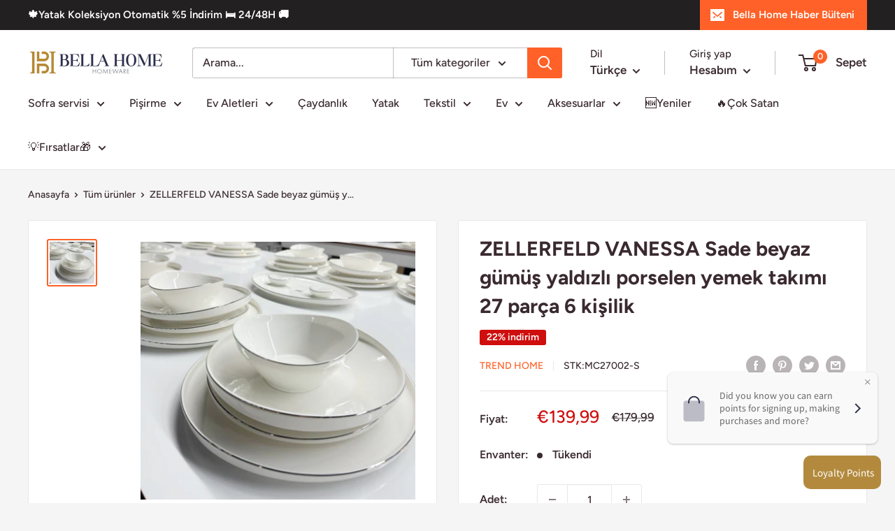

--- FILE ---
content_type: text/javascript; charset=utf-8
request_url: https://bella-home.com/tr/cart/update.js
body_size: 542
content:
{"token":"hWN7jikJQdBBOznwdvwJCWg6?key=8d3ef887cf21d794661e508cf2fd8071","note":null,"attributes":{"language":"tr"},"original_total_price":0,"total_price":0,"total_discount":0,"total_weight":0.0,"item_count":0,"items":[],"requires_shipping":false,"currency":"EUR","items_subtotal_price":0,"cart_level_discount_applications":[],"discount_codes":[],"items_changelog":{"added":[]}}